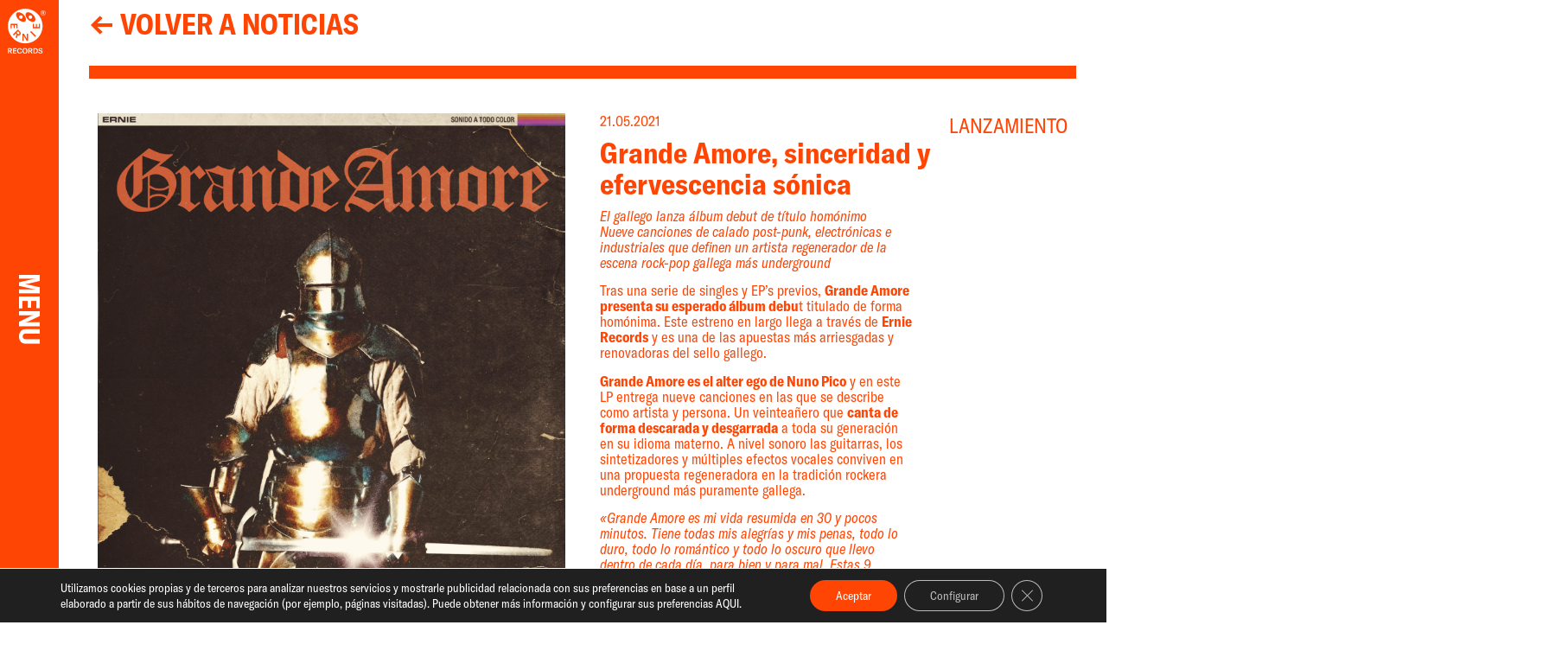

--- FILE ---
content_type: text/css
request_url: https://ernierecords.com/wp-content/uploads/elementor/css/post-5.css?ver=1768514797
body_size: 1938
content:
.elementor-kit-5{--e-global-color-primary:#FF4503;--e-global-color-secondary:#54595F;--e-global-color-text:#7A7A7A;--e-global-color-accent:#61CE70;--e-global-typography-secondary-font-family:"GT América";--e-global-typography-secondary-font-size:2.6vw;--e-global-typography-secondary-font-weight:700;--e-global-typography-secondary-line-height:1.1em;--e-global-typography-text-font-family:"GT América";--e-global-typography-text-font-size:1.3vw;--e-global-typography-text-font-weight:700;--e-global-typography-text-text-transform:uppercase;--e-global-typography-text-line-height:1.1em;--e-global-typography-729b213-font-family:"GT América";--e-global-typography-729b213-font-size:160px;--e-global-typography-729b213-line-height:160px;color:var( --e-global-color-primary );font-family:"GT América", Sans-serif;font-size:1.3vw;font-weight:400;line-height:1.1em;}.elementor-kit-5 e-page-transition{background-color:#FFBC7D;}.elementor-kit-5 a{color:var( --e-global-color-primary );font-size:1.3vw;font-weight:700;line-height:1.1em;}.elementor-kit-5 h1{color:var( --e-global-color-primary );font-family:"GT América", Sans-serif;font-size:12.5vw;font-weight:700;line-height:1.1em;}.elementor-kit-5 h2{color:var( --e-global-color-primary );font-family:"GT América", Sans-serif;font-size:2.6vw;font-weight:700;line-height:1.1em;}.elementor-kit-5 button,.elementor-kit-5 input[type="button"],.elementor-kit-5 input[type="submit"],.elementor-kit-5 .elementor-button{font-family:"GT América", Sans-serif;font-size:28px;line-height:42px;}.elementor-section.elementor-section-boxed > .elementor-container{max-width:1140px;}.e-con{--container-max-width:1140px;}.elementor-widget:not(:last-child){margin-block-end:20px;}.elementor-element{--widgets-spacing:20px 20px;--widgets-spacing-row:20px;--widgets-spacing-column:20px;}{}h1.entry-title{display:var(--page-title-display);}@media(max-width:1024px){.elementor-kit-5{--e-global-typography-secondary-font-size:65px;--e-global-typography-secondary-line-height:70px;--e-global-typography-text-font-size:30px;--e-global-typography-text-line-height:35px;--e-global-typography-729b213-font-size:150px;--e-global-typography-729b213-line-height:165px;font-size:30px;line-height:35px;}.elementor-kit-5 a{font-size:30px;line-height:35px;}.elementor-kit-5 h1{font-size:160px;line-height:165px;}.elementor-kit-5 h2{font-size:65px;line-height:70px;}.elementor-section.elementor-section-boxed > .elementor-container{max-width:1024px;}.e-con{--container-max-width:1024px;}}@media(max-width:767px){.elementor-kit-5{--e-global-typography-secondary-font-size:35px;--e-global-typography-secondary-line-height:40px;--e-global-typography-text-font-size:17px;--e-global-typography-text-line-height:22px;font-size:17px;line-height:22px;}.elementor-kit-5 a{font-size:17px;line-height:22px;}.elementor-kit-5 h1{font-size:75px;line-height:85px;}.elementor-kit-5 h2{font-size:35px;line-height:40px;}.elementor-section.elementor-section-boxed > .elementor-container{max-width:767px;}.e-con{--container-max-width:767px;}}/* Start custom CSS *//*** MENU PRINCIPAL ***/
/*
.reducir-contenido {
    margin-left:900px !important;
    margin-right:-900px;

}
*/
/*
.menu-abierto div#logo-menu {
    display: none;
 } 
*/

/*
@media screen and (min-width: 1366px) {
    .reducir-contenido {
        margin-left:640px !important;
        margin-right:-640px;
    }
    #col1 { width: 540px; }
    
    .menu-abierto .menu-principal a { font-size:110px;
        line-height:120px !important;
    }
    div#ojo-izquierdo {
        left: 44.5vw;
    }
    div#ojo-derecho {
        left:46.6vw;
    }
    .reducir-contenido div#ojo-izquierdo {
        left: 48.8vw;
    }
    .reducir-contenido div#ojo-derecho {
        left:50.5vw;
    } 
}

@media screen and (min-width: 1440px) {
    .reducir-contenido {
        margin-left:675px !important;
        margin-right:-675px;
    }
    #col1 { width: 575px; }
    
    .menu-abierto .menu-principal a { font-size:120px;
        line-height:130px !important;
    }
    div#ojo-izquierdo {
        left: 44.5vw;
    }
    div#ojo-derecho {
        left:46.6vw;
    }
    .reducir-contenido div#ojo-izquierdo {
        left: 48.8vw;
    }
    .reducir-contenido div#ojo-derecho {
        left:50.5vw;
    } 
}
 
@media screen and (min-width: 1600px) {
    .reducir-contenido {
        margin-left:750px !important;
        margin-right:-750px;
    }
    #col1 { width: 650px; }
    
    .menu-abierto .menu-principal a { font-size:130px;
        line-height:140px !important;
    }
    div#ojo-izquierdo {
        left: 45.5vw;
    }
    div#ojo-derecho {
        left:47.4vw;
    }
    .reducir-contenido div#ojo-izquierdo {
        left: 48.8vw;
    }
    .reducir-contenido div#ojo-derecho {
        left:50.5vw;
    } 
}

@media screen and (min-width: 1919px) {
    .reducir-contenido {
        margin-left:900px !important;
        margin-right:-900px;
    }
    #col1 { width: 800px; 
        
        
    }
    
    .menu-abierto .menu-principal a { font-size:150px;
        line-height:160px !important;
    }
    div#ojo-izquierdo {
        left: 46.2vw;
    }
    div#ojo-derecho {
        left:47.5vw;
    }
    .reducir-contenido div#ojo-izquierdo {
        left: 49.0vw;
    }
    .reducir-contenido div#ojo-derecho {
        left:50.5vw;
    }    
}

@media screen and (min-width: 2543px) {
    .reducir-contenido {
        margin-left:900px !important;
        margin-right:-900px;
    }
    #col1 { width: 800px; }
    
    .menu-abierto .menu-principal a { font-size:150px;
        line-height:160px !important;
    }
    div#ojo-izquierdo {
        left: 47.2vw;
    }
    div#ojo-derecho {
        left:48.5vw;
    }
    .reducir-contenido div#ojo-izquierdo {
        left: 49.2vw;
    }
    .reducir-contenido div#ojo-derecho {
        left:50.5vw;
    }    
}
*/
/*** MENSAJES WOOCOMMERCE ***/
.woocommerce-message::before {
    content: "\e015";
    color: #FF4503;
}

.woocommerce-message {
    border-top-color: #FF4503;
}
.woocommerce #respond input#submit, .woocommerce a.button, .woocommerce button.button, .woocommerce input.button {
    
     background-color:  #FF4503;
    color: #fff;    
}

.woocommerce #respond input#submit:hover, .woocommerce a.button:hover, .woocommerce button.button:hover, .woocommerce input.button:hover {
     background-color:  #FF4503;
    color: #fff;  
}

.woocommerce-message {
    color: #FF4503;
}


/*** CARRITO ***/
.woocommerce #respond input#submit, .woocommerce a.button, .woocommerce button.button, .woocommerce input.button {
    border-radius: 0px;
}

.woocommerce #respond input#submit.alt, .woocommerce a.button.alt, .woocommerce button.button.alt, .woocommerce input.button.alt {
    background-color: #FF4503;
}
.woocommerce #respond input#submit.alt:hover, .woocommerce a.button.alt:hover, .woocommerce button.button.alt:hover, .woocommerce input.button.alt:hover {
    background-color: #FF4503;    
}

.woocommerce #respond input#submit.disabled:hover, .woocommerce #respond input#submit:disabled:hover, .woocommerce #respond input#submit:disabled[disabled]:hover, .woocommerce a.button.disabled:hover, .woocommerce a.button:disabled:hover, .woocommerce a.button:disabled[disabled]:hover, .woocommerce button.button.disabled:hover, .woocommerce button.button:disabled:hover, .woocommerce button.button:disabled[disabled]:hover, .woocommerce input.button.disabled:hover, .woocommerce input.button:disabled:hover, .woocommerce input.button:disabled[disabled]:hover {
    color: #fff;
    background-color: #FF4503;
}

.woocommerce #respond input#submit.disabled, .woocommerce #respond input#submit:disabled, .woocommerce #respond input#submit:disabled[disabled], .woocommerce a.button.disabled, .woocommerce a.button:disabled, .woocommerce a.button:disabled[disabled], .woocommerce button.button.disabled, .woocommerce button.button:disabled, .woocommerce button.button:disabled[disabled], .woocommerce input.button.disabled, .woocommerce input.button:disabled, .woocommerce input.button:disabled[disabled] { 
    color: #fff; }
    
.woocommerce #content table.cart td.actions .input-text, .woocommerce table.cart td.actions .input-text, .woocommerce-page #content table.cart td.actions .input-text, .woocommerce-page table.cart td.actions .input-text {
width: 130px;
color: #FF4503;
}

#add_payment_method table.cart td.actions .coupon .input-text, .woocommerce-cart table.cart td.actions .coupon .input-text, .woocommerce-checkout table.cart td.actions .coupon .input-text {
    border: 1px solid #FF4503;
    padding: 11px 6px 11px;
    margin: 0;
    border-radius: 0px;
}

.woocommerce .quantity .qty { color: #FF4503; }

.woocommerce .quantity .qty {
    color: #FF4503;
    border-color: #FF4503;
}


form.cart table.variations td.value select {
    font-weight: 700 !important;
    letter-spacing: 1px; 
font-feature-settings: 'kern' 1, 'ss03' 1;    
font-family: 'GT América' !important;   
text-transform: uppercase;
background-color: #FF4503;
}


form.cart table.variations td.value  select {
    background-image: url('https://ernierecords.com/wp-content/uploads/2021/04/flecha_seleccion_21_3.png'); 
    background-repeat: no-repeat;
    background-position: 90% center;
    
    
-webkit-appearance: none;
-moz-appearance: none;
-o-appearance: none;
appearance: none;
}
form.cart table.variations td.value select::-ms-expand {
display: none; /*Evita que se muestre la flecha por defecto en versiones de IE*/
}

/* CHECKOUT */
.woocommerce-error, .woocommerce-info, .woocommerce-message {
    border-top-color: #FF4503;    
}

.woocommerce-info::before {
    color: #FF4503;
}


/* CONCIERTOS */
#rowconcierto:hover p, #rowconcierto:hover a, #rowconcierto:hover span {
    color: #fff !important;
}

#rowconcierto_m:hover p, #rowconcierto_m:hover a, #rowconcierto_m:hover span {
    color: #fff !important;
}



/* PRODUCTOS */
.woocommerce div.product div.images .flex-control-thumbs li {
    width: 15%;
}


.post-password-form input[type="submit"]{
    font-weight: 700 !important;
    letter-spacing: 1px;
    font-feature-settings: 'kern' 1, 'ss03' 1;
    font-family: 'GT América' !important;
    color: #FFFFFF;
    background-color: var(--e-global-color-primary);   
    font-size: 19px;
    padding: 0px 20px;    
} 

@media (max-width: 1023px) { /* Para móviles */
    .post-password-form {
        margin-left: 20%;
        margin-right: 20%;
        margin-top:150px;
    }
}

@media (min-width: 1024px) { /* Para ordenadores */
    .post-password-form {
        margin-left: 40%;
        margin-right: 30%;
        margin-top: 150px;
    }
}

/* Cambio tamaño de letra para los titulares de los artistas */
@media (max-width: 768px) { 
.single-artista h1 {
    font-size:60px !important;
 }
}/* End custom CSS */
/* Start Custom Fonts CSS */@font-face {
	font-family: 'GT América';
	font-style: normal;
	font-weight: 400;
	font-display: auto;
	src: url('https://ernierecords.com/wp-content/uploads/2021/03/GT-America-Condensed-Regular.woff2') format('woff2'),
		url('https://ernierecords.com/wp-content/uploads/2021/03/GT-America-Condensed-Regular.woff') format('woff'),
		url('https://ernierecords.com/wp-content/uploads/2021/03/GT-America-Condensed-Regular.ttf') format('truetype');
}
@font-face {
	font-family: 'GT América';
	font-style: italic;
	font-weight: 400;
	font-display: auto;
	src: url('https://ernierecords.com/wp-content/uploads/2021/03/GT-America-Condensed-Regular-Italic.woff2') format('woff2'),
		url('https://ernierecords.com/wp-content/uploads/2021/03/GT-America-Condensed-Regular-Italic.woff') format('woff'),
		url('https://ernierecords.com/wp-content/uploads/2021/03/GT-America-Condensed-Regular-Italic.ttf') format('truetype');
}
@font-face {
	font-family: 'GT América';
	font-style: normal;
	font-weight: 700;
	font-display: auto;
	src: url('https://ernierecords.com/wp-content/uploads/2021/03/GT-America-Condensed-Bold.woff2') format('woff2'),
		url('https://ernierecords.com/wp-content/uploads/2021/03/GT-America-Condensed-Bold.woff') format('woff'),
		url('https://ernierecords.com/wp-content/uploads/2021/03/GT-America-Condensed-Bold.ttf') format('truetype');
}
@font-face {
	font-family: 'GT América';
	font-style: italic;
	font-weight: 700;
	font-display: auto;
	src: url('https://ernierecords.com/wp-content/uploads/2021/03/GT-America-Condensed-Bold-Italic.woff2') format('woff2'),
		url('https://ernierecords.com/wp-content/uploads/2021/03/GT-America-Condensed-Bold-Italic.woff') format('woff'),
		url('https://ernierecords.com/wp-content/uploads/2021/03/GT-America-Condensed-Bold-Italic.ttf') format('truetype');
}
/* End Custom Fonts CSS */

--- FILE ---
content_type: text/css
request_url: https://ernierecords.com/wp-content/uploads/elementor/css/post-246.css?ver=1768514798
body_size: 206
content:
.elementor-246 .elementor-element.elementor-element-f48f0ff{margin-top:220px;margin-bottom:30px;}.elementor-246 .elementor-element.elementor-element-8094473{width:var( --container-widget-width, 100.457% );max-width:100.457%;--container-widget-width:100.457%;--container-widget-flex-grow:0;}.elementor-246 .elementor-element.elementor-element-8094473.elementor-element{--flex-grow:0;--flex-shrink:0;}.elementor-246 .elementor-element.elementor-element-e0b0185{text-align:center;}.elementor-246 .elementor-element.elementor-element-87f9313 > .elementor-widget-container{margin:0px 0px 0px 0px;padding:0px 0px 0px 0px;}.elementor-246 .elementor-element.elementor-element-87f9313.elementor-element{--align-self:center;}.elementor-246 .elementor-element.elementor-element-87f9313{columns:2;column-gap:0px;text-align:center;}.elementor-246 .elementor-element.elementor-element-c8f4dcc{text-align:center;}.elementor-246 .elementor-element.elementor-element-a6b1216{width:var( --container-widget-width, 100% );max-width:100%;--container-widget-width:100%;--container-widget-flex-grow:0;columns:1;text-align:left;}.elementor-246 .elementor-element.elementor-element-a6b1216.elementor-element{--align-self:center;--flex-grow:0;--flex-shrink:0;}.elementor-246 .elementor-element.elementor-element-299e54f{margin-top:0px;margin-bottom:30px;}.elementor-theme-builder-content-area{height:400px;}.elementor-location-header:before, .elementor-location-footer:before{content:"";display:table;clear:both;}@media(max-width:1024px){.elementor-246 .elementor-element.elementor-element-87f9313{columns:1;}.elementor-246 .elementor-element.elementor-element-a6b1216{columns:1;}}@media(max-width:1024px) and (min-width:768px){.elementor-246 .elementor-element.elementor-element-ee0e5fa{width:100%;}.elementor-246 .elementor-element.elementor-element-64ca24f{width:50%;}.elementor-246 .elementor-element.elementor-element-049e7b7{width:50%;}}@media(max-width:767px){.elementor-246 .elementor-element.elementor-element-64ca24f{width:50%;}.elementor-246 .elementor-element.elementor-element-049e7b7{width:50%;}}/* Start custom CSS for text-editor, class: .elementor-element-8094473 */.elementor-246 .elementor-element.elementor-element-8094473 { font-weight:700; }/* End custom CSS */
/* Start custom CSS for text-editor, class: .elementor-element-87f9313 */.elementor-246 .elementor-element.elementor-element-87f9313 a { font-weight: 400; color:#FF4503; }/* End custom CSS */
/* Start custom CSS for text-editor, class: .elementor-element-a6b1216 */.elementor-246 .elementor-element.elementor-element-a6b1216 a { font-weight: 400; color:#FF4503; }/* End custom CSS */

--- FILE ---
content_type: text/css
request_url: https://ernierecords.com/wp-content/uploads/elementor/css/post-315.css?ver=1768514959
body_size: 1236
content:
.elementor-315 .elementor-element.elementor-element-7c3d8d3 > .elementor-container{text-align:center;}.elementor-315 .elementor-element.elementor-element-557d8ca .elementor-icon-list-icon i{color:var( --e-global-color-primary );transition:color 0.3s;}.elementor-315 .elementor-element.elementor-element-557d8ca .elementor-icon-list-icon svg{fill:var( --e-global-color-primary );transition:fill 0.3s;}.elementor-315 .elementor-element.elementor-element-557d8ca .elementor-icon-list-item:hover .elementor-icon-list-icon i{color:var( --e-global-color-primary );}.elementor-315 .elementor-element.elementor-element-557d8ca .elementor-icon-list-item:hover .elementor-icon-list-icon svg{fill:var( --e-global-color-primary );}.elementor-315 .elementor-element.elementor-element-557d8ca{--e-icon-list-icon-size:45px;--icon-vertical-offset:0px;}.elementor-315 .elementor-element.elementor-element-557d8ca .elementor-icon-list-item > .elementor-icon-list-text, .elementor-315 .elementor-element.elementor-element-557d8ca .elementor-icon-list-item > a{font-family:var( --e-global-typography-secondary-font-family ), Sans-serif;font-size:var( --e-global-typography-secondary-font-size );font-weight:var( --e-global-typography-secondary-font-weight );line-height:var( --e-global-typography-secondary-line-height );}.elementor-315 .elementor-element.elementor-element-557d8ca .elementor-icon-list-text{color:var( --e-global-color-primary );transition:color 0.3s;}.elementor-315 .elementor-element.elementor-element-7dbf856{--divider-border-style:solid;--divider-color:var( --e-global-color-primary );--divider-border-width:15px;}.elementor-315 .elementor-element.elementor-element-7dbf856 .elementor-divider-separator{width:100%;}.elementor-315 .elementor-element.elementor-element-7dbf856 .elementor-divider{padding-block-start:10px;padding-block-end:10px;}.elementor-315 .elementor-element.elementor-element-538087d > .elementor-widget-container{background-color:var( --e-global-color-primary );}.elementor-315 .elementor-element.elementor-element-538087d:hover img{opacity:0.2;}.elementor-315 .elementor-element.elementor-element-a368065 > .elementor-widget-container{background-color:var( --e-global-color-primary );}.elementor-315 .elementor-element.elementor-element-a368065:hover img{opacity:0.2;}.elementor-315 .elementor-element.elementor-element-19a6e5a .elementor-wrapper{--video-aspect-ratio:1.77777;}.elementor-315 .elementor-element.elementor-element-b76bdbf .jet-listing-dynamic-field .jet-listing-dynamic-field__inline-wrap{width:auto;}.elementor-315 .elementor-element.elementor-element-b76bdbf .jet-listing-dynamic-field .jet-listing-dynamic-field__content{width:auto;}.elementor-315 .elementor-element.elementor-element-b76bdbf .jet-listing-dynamic-field{justify-content:flex-start;}.elementor-315 .elementor-element.elementor-element-b76bdbf .jet-listing-dynamic-field__content{text-align:left;}.elementor-315 .elementor-element.elementor-element-b76bdbf .jet-listing-dynamic-field .jet-engine-arrow{color:var( --e-global-color-primary );background:#00000000;}.elementor-315 .elementor-element.elementor-element-0ae218a.elementor-column > .elementor-widget-wrap{justify-content:space-between;}.elementor-315 .elementor-element.elementor-element-0ae218a > .elementor-widget-wrap > .elementor-widget:not(.elementor-widget__width-auto):not(.elementor-widget__width-initial):not(:last-child):not(.elementor-absolute){margin-bottom:10px;}.elementor-315 .elementor-element.elementor-element-ecdfa48{width:auto;max-width:auto;}.elementor-315 .elementor-element.elementor-element-ecdfa48 .jet-listing-dynamic-field__content{color:var( --e-global-color-primary );text-align:left;}.elementor-315 .elementor-element.elementor-element-ecdfa48 .jet-listing-dynamic-field .jet-listing-dynamic-field__inline-wrap{width:auto;}.elementor-315 .elementor-element.elementor-element-ecdfa48 .jet-listing-dynamic-field .jet-listing-dynamic-field__content{width:auto;}.elementor-315 .elementor-element.elementor-element-ecdfa48 .jet-listing-dynamic-field{justify-content:flex-start;}.elementor-315 .elementor-element.elementor-element-49e1a75{width:auto;max-width:auto;}.elementor-315 .elementor-element.elementor-element-49e1a75 .jet-listing-dynamic-terms{text-align:left;}.elementor-315 .elementor-element.elementor-element-49e1a75 .jet-listing-dynamic-terms__link{font-family:"GT América", Sans-serif;font-size:24px;font-weight:400;text-transform:uppercase;line-height:28px;color:var( --e-global-color-primary );}.elementor-315 .elementor-element.elementor-element-0474b54 > .elementor-widget-container{margin:0% 10% 0% 0%;}.elementor-315 .elementor-element.elementor-element-0474b54 .elementor-heading-title{font-family:var( --e-global-typography-secondary-font-family ), Sans-serif;font-size:var( --e-global-typography-secondary-font-size );font-weight:var( --e-global-typography-secondary-font-weight );line-height:var( --e-global-typography-secondary-line-height );color:var( --e-global-color-primary );}.elementor-315 .elementor-element.elementor-element-82b814e > .elementor-widget-container{margin:0% 33% 0% 0%;padding:0px 0px 100px 0px;}.elementor-315 .elementor-element.elementor-element-120c405 > .elementor-widget-container{margin:0% 25% 0% 0%;}.elementor-315 .elementor-element.elementor-element-120c405 .jet-listing-dynamic-repeater__items{flex-direction:flex-start;justify-content:flex-start;}.elementor-315 .elementor-element.elementor-element-120c405 .jet-listing-dynamic-repeater__item > *{justify-content:flex-start;font-family:"GT América", Sans-serif;font-size:51px;font-weight:700;text-transform:uppercase;line-height:55px;color:var( --e-global-color-primary );}.elementor-315 .elementor-element.elementor-element-aab7e1c > .elementor-container{text-align:center;}.elementor-315 .elementor-element.elementor-element-aab7e1c{margin-top:50px;margin-bottom:0px;}.elementor-315 .elementor-element.elementor-element-f2ea21f{text-align:left;}.elementor-315 .elementor-element.elementor-element-58ae649{--divider-border-style:solid;--divider-color:var( --e-global-color-primary );--divider-border-width:15px;}.elementor-315 .elementor-element.elementor-element-58ae649 .elementor-divider-separator{width:100%;}.elementor-315 .elementor-element.elementor-element-58ae649 .elementor-divider{padding-block-start:10px;padding-block-end:10px;}.elementor-315 .elementor-element.elementor-element-51e6312 > .elementor-widget-container > .jet-listing-grid > .jet-listing-grid__items, .elementor-315 .elementor-element.elementor-element-51e6312 > .jet-listing-grid > .jet-listing-grid__items{--columns:4;}@media(max-width:1024px) and (min-width:768px){.elementor-315 .elementor-element.elementor-element-77fdf7a{width:100%;}.elementor-315 .elementor-element.elementor-element-f920020{width:100%;}.elementor-315 .elementor-element.elementor-element-0ae218a{width:100%;}}@media(max-width:1024px){.elementor-315 .elementor-element.elementor-element-557d8ca .elementor-icon-list-item > .elementor-icon-list-text, .elementor-315 .elementor-element.elementor-element-557d8ca .elementor-icon-list-item > a{font-size:var( --e-global-typography-secondary-font-size );line-height:var( --e-global-typography-secondary-line-height );}.elementor-315 .elementor-element.elementor-element-0474b54 .elementor-heading-title{font-size:var( --e-global-typography-secondary-font-size );line-height:var( --e-global-typography-secondary-line-height );}.elementor-315 .elementor-element.elementor-element-82b814e > .elementor-widget-container{margin:0px 0px 0px 0px;padding:0px 0px 0px 0px;}.elementor-315 .elementor-element.elementor-element-120c405 > .elementor-widget-container{margin:0px 0px 0px 0px;}.elementor-315 .elementor-element.elementor-element-51e6312 > .elementor-widget-container > .jet-listing-grid > .jet-listing-grid__items, .elementor-315 .elementor-element.elementor-element-51e6312 > .jet-listing-grid > .jet-listing-grid__items{--columns:2;}}@media(max-width:767px){.elementor-315 .elementor-element.elementor-element-557d8ca .elementor-icon-list-item > .elementor-icon-list-text, .elementor-315 .elementor-element.elementor-element-557d8ca .elementor-icon-list-item > a{font-size:var( --e-global-typography-secondary-font-size );line-height:var( --e-global-typography-secondary-line-height );}.elementor-315 .elementor-element.elementor-element-0474b54 .elementor-heading-title{font-size:var( --e-global-typography-secondary-font-size );line-height:var( --e-global-typography-secondary-line-height );}.elementor-315 .elementor-element.elementor-element-120c405 .jet-listing-dynamic-repeater__item > *{font-size:113px;line-height:115px;}}/* Start custom CSS for icon-list, class: .elementor-element-557d8ca */.elementor-315 .elementor-element.elementor-element-557d8ca { font-feature-settings: 'kern' 1, 'ss03' 1; }/* End custom CSS */
/* Start custom CSS for jet-listing-dynamic-field, class: .elementor-element-b76bdbf */.jet-engine-gallery-slider .jet-engine-arrow {
    top:100%;
    margin-top:0px;
}
i.fa.fa-angle-left.prev-arrow.jet-engine-arrow.slick-arrow { 
    left:90%;
}

@media only screen and (max-width: 480px) {


i.fa.fa-angle-left.prev-arrow.jet-engine-arrow.slick-arrow { 
    left:75%;
}

}/* End custom CSS */
/* Start custom CSS for jet-listing-dynamic-terms, class: .elementor-element-49e1a75 */.elementor-315 .elementor-element.elementor-element-49e1a75 a { text-transform: none; }/* End custom CSS */
/* Start custom CSS for jet-listing-dynamic-repeater, class: .elementor-element-120c405 */.jet-listing-dynamic-repeater__items {
display: grid;
    grid-template-columns: 1fr 1fr;
    list-style-type: none;    
}



@media only screen and (max-width: 768px) {

.jet-listing-dynamic-repeater__items {
display: block;
    grid-template-columns: 1fr 1fr;
    list-style-type: none;    
}



.elementor-315 .elementor-element.elementor-element-120c405 .jet-listing-dynamic-repeater__item a { font-size:35px; line-height: 40px;
}

}/* End custom CSS */
/* Start Custom Fonts CSS */@font-face {
	font-family: 'GT América';
	font-style: normal;
	font-weight: 400;
	font-display: auto;
	src: url('https://ernierecords.com/wp-content/uploads/2021/03/GT-America-Condensed-Regular.woff2') format('woff2'),
		url('https://ernierecords.com/wp-content/uploads/2021/03/GT-America-Condensed-Regular.woff') format('woff'),
		url('https://ernierecords.com/wp-content/uploads/2021/03/GT-America-Condensed-Regular.ttf') format('truetype');
}
@font-face {
	font-family: 'GT América';
	font-style: italic;
	font-weight: 400;
	font-display: auto;
	src: url('https://ernierecords.com/wp-content/uploads/2021/03/GT-America-Condensed-Regular-Italic.woff2') format('woff2'),
		url('https://ernierecords.com/wp-content/uploads/2021/03/GT-America-Condensed-Regular-Italic.woff') format('woff'),
		url('https://ernierecords.com/wp-content/uploads/2021/03/GT-America-Condensed-Regular-Italic.ttf') format('truetype');
}
@font-face {
	font-family: 'GT América';
	font-style: normal;
	font-weight: 700;
	font-display: auto;
	src: url('https://ernierecords.com/wp-content/uploads/2021/03/GT-America-Condensed-Bold.woff2') format('woff2'),
		url('https://ernierecords.com/wp-content/uploads/2021/03/GT-America-Condensed-Bold.woff') format('woff'),
		url('https://ernierecords.com/wp-content/uploads/2021/03/GT-America-Condensed-Bold.ttf') format('truetype');
}
@font-face {
	font-family: 'GT América';
	font-style: italic;
	font-weight: 700;
	font-display: auto;
	src: url('https://ernierecords.com/wp-content/uploads/2021/03/GT-America-Condensed-Bold-Italic.woff2') format('woff2'),
		url('https://ernierecords.com/wp-content/uploads/2021/03/GT-America-Condensed-Bold-Italic.woff') format('woff'),
		url('https://ernierecords.com/wp-content/uploads/2021/03/GT-America-Condensed-Bold-Italic.ttf') format('truetype');
}
/* End Custom Fonts CSS */

--- FILE ---
content_type: text/css
request_url: https://ernierecords.com/wp-content/uploads/elementor/css/post-308.css?ver=1768514959
body_size: 223
content:
.elementor-308 .elementor-element.elementor-element-cd67634.elementor-column > .elementor-widget-wrap{justify-content:space-between;}.elementor-308 .elementor-element.elementor-element-cd67634 > .elementor-widget-wrap > .elementor-widget:not(.elementor-widget__width-auto):not(.elementor-widget__width-initial):not(:last-child):not(.elementor-absolute){margin-bottom:10px;}.elementor-308 .elementor-element.elementor-element-233d5c3 > .elementor-widget-container{background-color:var( --e-global-color-primary );}.elementor-308 .elementor-element.elementor-element-233d5c3:hover img{opacity:0.2;}.elementor-308 .elementor-element.elementor-element-74b34c7{width:auto;max-width:auto;}.elementor-308 .elementor-element.elementor-element-74b34c7 .jet-listing-dynamic-field__content{color:var( --e-global-color-primary );text-align:left;}.elementor-308 .elementor-element.elementor-element-74b34c7 .jet-listing-dynamic-field .jet-listing-dynamic-field__inline-wrap{width:auto;}.elementor-308 .elementor-element.elementor-element-74b34c7 .jet-listing-dynamic-field .jet-listing-dynamic-field__content{width:auto;}.elementor-308 .elementor-element.elementor-element-74b34c7 .jet-listing-dynamic-field{justify-content:flex-start;}.elementor-308 .elementor-element.elementor-element-27f5213{width:auto;max-width:auto;}.elementor-308 .elementor-element.elementor-element-27f5213 .jet-listing-dynamic-terms{text-align:left;}.elementor-308 .elementor-element.elementor-element-27f5213 .jet-listing-dynamic-terms__link{font-family:"GT América", Sans-serif;font-size:24px;font-weight:400;text-transform:uppercase;line-height:28px;color:var( --e-global-color-primary );}.elementor-308 .elementor-element.elementor-element-69eabd0 .elementor-heading-title{color:var( --e-global-color-primary );}.elementor-308 .elementor-element.elementor-element-91f8d01 .jet-listing-dynamic-field .jet-listing-dynamic-field__inline-wrap{width:auto;}.elementor-308 .elementor-element.elementor-element-91f8d01 .jet-listing-dynamic-field .jet-listing-dynamic-field__content{width:auto;}.elementor-308 .elementor-element.elementor-element-91f8d01 .jet-listing-dynamic-field{justify-content:flex-start;}.elementor-308 .elementor-element.elementor-element-91f8d01 .jet-listing-dynamic-field__content{text-align:left;}.jet-listing-item.single-jet-engine.elementor-page-308 > .elementor{width:480px;margin-left:auto;margin-right:auto;}/* Start custom CSS for jet-listing-dynamic-terms, class: .elementor-element-27f5213 */.elementor-308 .elementor-element.elementor-element-27f5213 a { text-transform: none !important; }/* End custom CSS */

--- FILE ---
content_type: image/svg+xml
request_url: https://ernierecords.com/wp-content/uploads/2021/03/ERNIE_LOGOTIPO_AAFF_01.svg
body_size: 1391
content:
<svg xmlns="http://www.w3.org/2000/svg" id="Capa_1" data-name="Capa 1" viewBox="0 0 1080 1080"><defs><style>.cls-1{fill:#fff;}</style></defs><title>ERNIE_LOGOTIPO_AAFF_01</title><path class="cls-1" d="M586.31,342.91A24.67,24.67,0,1,0,611,318.62a24.47,24.47,0,0,0-24.67,24.29"></path><path class="cls-1" d="M455.45,342.91a24.67,24.67,0,1,0,24.66-24.29,24.47,24.47,0,0,0-24.66,24.29"></path><path class="cls-1" d="M540.05,228.38c-132.06,0-239.11,107.05-239.11,239.1S408,706.59,540.05,706.59s239.1-107.05,239.1-239.11S672.11,228.38,540.05,228.38Zm39.14,48.29c32.85,0,74.29,29.76,92.56,66.45s6.44,66.46-26.41,66.46-74.29-29.76-92.55-66.46S546.35,276.67,579.19,276.67Zm-130.86,0c32.85,0,74.29,29.76,92.56,66.45s6.44,66.46-26.41,66.46-74.29-29.76-92.55-66.46S415.48,276.67,448.33,276.67ZM352,499.72H336.79V435h97.35v63.75H419V454H394.2v42.5h-15V454H352Zm117,88.42c-9.28,9.27-21.22,11.06-32.89,5L423.31,638.4l-14.8-14.81,12.31-42.08-11.06-11-27.2,27.19-13.39-13.4L438,515.41l27.84,27.84c8.31,8.32,12.53,16.66,12.53,24.81C478.37,575.15,475.21,581.91,469,588.14Zm110.58,82.6H558.8l-.23-.38-36.57-63c-1.83-3.36-3.26-6.09-4.44-8.73.08,2.62.08,5.49.08,9v63.11H500.31V573.39H521.5l36.25,63.13a81.39,81.39,0,0,1,4.64,9c-.09-2.59-.14-5.38-.14-8.73V573.39h17.32ZM677,618l-68.84-68.83,13.4-13.4,68.84,68.83Zm-31-118V436.19h15.17V481H685.9V438.48h15V481h27.2V435.24h15.17v64.7Z"></path><path class="cls-1" d="M441,539.25l-20.95,21,12.33,12.33c8.06,8.06,15.69,8.61,22.67,1.63s6.35-14.52-1.71-22.58Z"></path><path class="cls-1" d="M327.19,817H314.27v29H300.94V773.79h29.55c18.92,0,25.42,9.76,25.42,21.67,0,8.64-4.55,16.78-15.39,19.83L358,846H343.31Zm-12.92-9.76h14c10,0,13.75-5,13.75-11.8s-3.72-11.7-13.75-11.7h-14Z"></path><polygon class="cls-1" points="371 773.79 371 846.01 419.36 846.01 419.36 835.74 384.33 835.74 384.33 814.08 416.88 814.08 416.88 803.9 384.33 803.9 384.33 784.07 418.64 784.07 418.64 773.79 371 773.79"></polygon><path class="cls-1" d="M428.25,809.8c0-22.48,12.5-37.74,34.51-37.74,18.29,0,28.72,10.27,30.68,25.63l-13.63,1.94c-1.25-10.28-7.34-16.79-17.46-16.79-12.92,0-20.36,10.69-20.36,26.86,0,15.77,7.23,27.06,20.67,27.06,9.4,0,15.8-6.2,17.66-16.38L493.55,823c-3.1,14.44-13.13,24.72-31,24.72-23,0-34.3-16.07-34.3-38"></path><path class="cls-1" d="M501,809.9c0-23.5,13.63-37.84,34.71-37.84s34.71,14.34,34.71,37.84c0,23.3-13.64,37.85-34.71,37.85S501,833,501,809.9m55.58,0c0-17-7.65-27.26-20.87-27.26s-20.87,10.27-20.87,27.26c0,16.69,7.75,27.27,20.87,27.27s20.87-10.28,20.87-27.27"></path><path class="cls-1" d="M609.69,817H596.78v29H583.45V773.79H613c18.91,0,25.42,9.76,25.42,21.67,0,8.64-4.55,16.78-15.4,19.83L640.48,846H625.81Zm-12.91-9.76h14c10,0,13.74-5,13.74-11.8s-3.72-11.7-13.74-11.7h-14Z"></path><path class="cls-1" d="M653.51,773.79H680c21.49,0,35.54,14.44,35.54,35.81S701.55,846,679.75,846H653.51Zm25.83,62c14.25,0,22.21-11.8,22.21-26.14,0-14.65-7.65-25.54-22-25.54H666.83v51.68Z"></path><path class="cls-1" d="M720.16,827.5l11.36-4.88c2.48,8.13,8.47,14.65,19.84,14.65,7.54,0,14.57-2.95,14.57-10.48,0-7-4.34-9.46-12.4-11.09l-10.23-2.14c-11.57-2.34-19.22-8.44-19.22-20.75,0-12.51,10.33-20.75,26.87-20.75,13.95,0,25,5.6,28.2,17.6l-10.64,5.49C766.13,786.81,760,782,750.33,782c-8,0-13.33,3.66-13.33,9.76,0,5.91,3.3,9,11.37,10.69L759,804.71c12.09,2.55,20.15,8,20.15,20.86,0,12.41-9.5,22.18-28.2,22.18-17.36,0-27.8-8.45-30.79-20.25"></path><path class="cls-1" d="M821.14,286.6c0,21.21-16,34.46-35,34.46s-35-13.25-35-34.46,16-34.46,35-34.46,35,13.15,35,34.46m-5.55,0c0-18.35-13.55-29.55-29.45-29.55s-29.45,11.2-29.45,29.55,13.46,29.55,29.45,29.55,29.45-11.31,29.45-29.55m-22.11,2.5L802.69,305H794l-8.18-15.1h-5.27V305h-7.81V267.42h15c8.84,0,13.64,4.08,13.64,11.3,0,5-2.92,8.8-7.9,10.38m-12.89-5h6.3c4.24,0,6.59-1.94,6.59-5.37s-2.16-5.28-6.59-5.28h-6.3Z"></path></svg>